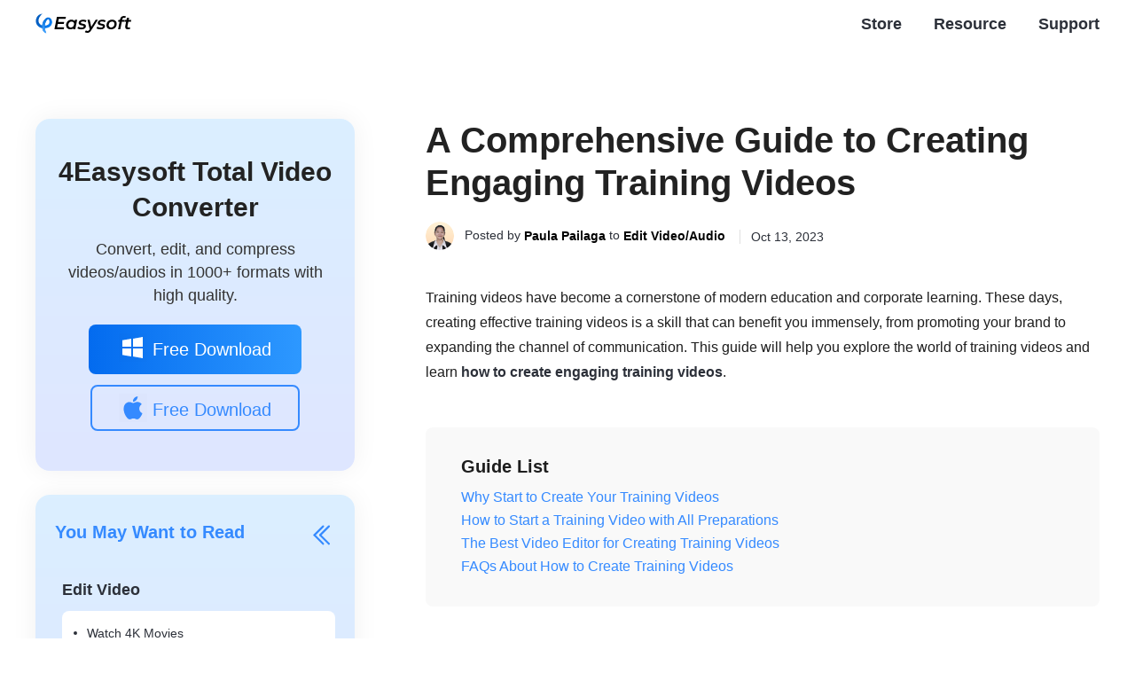

--- FILE ---
content_type: text/html; charset=UTF-8
request_url: https://www.4easysoft.com/how-to-create-training-videos/
body_size: 9489
content:
<!DOCTYPE html><html lang="en"><head> <meta charset="UTF-8"> <meta name="viewport" content="width=device-width, initial-scale=1.0"> <meta http-equiv="X-UA-Compatible" content="IE=edge,chrome=1"> <title>How to Create Training Videos: All Things You Need to Know</title> <link rel="stylesheet" href="/css-new/article.css"> <link rel="shortcut icon" href="/favicon.ico" type="image/x-icon" /><script>(function(w,d,s,l,i){w[l]=w[l]||[];w[l].push({'gtm.start':new Date().getTime(),event:'gtm.js'});var f=d.getElementsByTagName(s)[0],j=d.createElement(s),dl=l!='dataLayer'?'&l='+l:'';j.async=true;j.src='https://www.googletagmanager.com/gtm.js?id='+i+dl;f.parentNode.insertBefore(j,f);})(window,document,'script','dataLayer','GTM-WCDGRJS');</script> <meta name='robots' content='index, follow, max-image-preview:large, max-snippet:-1, max-video-preview:-1' /> <meta name="description" content="Planning on creating a training video to promote your brand but don’t know where to start? This post will show you the detailed steps with useful tips." /> <link rel="canonical" href="https://www.4easysoft.com/how-to-create-training-videos/" /> <meta property="og:locale" content="en_US" /> <meta property="og:type" content="website" /> <meta property="og:title" content="How to Create Training Videos: All Things You Need to Know" /> <meta property="og:description" content="Planning on creating a training video to promote your brand but don’t know where to start? This post will show you the detailed steps with useful tips." /> <meta property="og:url" content="https://www.4easysoft.com/how-to-create-training-videos/" /> <meta property="og:site_name" content="4Easysoft – Easy Video/DVD Converter &amp; iPhone Data Recovery" /> <meta property="article:published_time" content="2023-10-13T09:49:27+00:00" /> <meta property="og:image" content="https://www.4easysoft.com/wp-content/uploads/2023/10/how-to-create-training-videos-s.jpg" /> <meta property="og:image:width" content="280" /> <meta property="og:image:height" content="218" /> <meta property="og:image:type" content="image/jpeg" /> <meta name="author" content="Paula Pailaga" /> <meta name="twitter:card" content="summary_large_image" /> <meta name="twitter:label1" content="Written by" /> <meta name="twitter:data1" content="Paula Pailaga" /> <meta name="twitter:label2" content="Est. reading time" /> <meta name="twitter:data2" content="7 minutes" /> <style id='wp-img-auto-sizes-contain-inline-css' type='text/css'>img:is([sizes=auto i],[sizes^="auto," i]){contain-intrinsic-size:3000px 1500px}/*# sourceURL=wp-img-auto-sizes-contain-inline-css */</style><style id='classic-theme-styles-inline-css' type='text/css'>/*! This file is auto-generated */.wp-block-button__link{color:#fff;background-color:#32373c;border-radius:9999px;box-shadow:none;text-decoration:none;padding:calc(.667em + 2px) calc(1.333em + 2px);font-size:1.125em}.wp-block-file__button{background:#32373c;color:#fff;text-decoration:none}/*# sourceURL=/wp-includes/css/classic-themes.min.css */</style><link rel='stylesheet' id='trp-language-switcher-style-css' href='https://www.4easysoft.com/wp-content/plugins/translatepress-multilingual/assets/css/trp-language-switcher.css?ver=3.0.7' type='text/css' media='all' /><link rel='shortlink' href='https://www.4easysoft.com/?p=12256' /><link rel="alternate" hreflang="en-US" href="https://www.4easysoft.com/how-to-create-training-videos/"/><link rel="alternate" hreflang="de-DE" href="https://www.4easysoft.com/de/how-to-create-training-videos/"/><link rel="alternate" hreflang="fr-FR" href="https://www.4easysoft.com/fr/how-to-create-training-videos/"/><link rel="alternate" hreflang="it-IT" href="https://www.4easysoft.com/it/how-to-create-training-videos/"/><link rel="alternate" hreflang="es-ES" href="https://www.4easysoft.com/es/how-to-create-training-videos/"/><link rel="alternate" hreflang="pt-BR" href="https://www.4easysoft.com/pt/how-to-create-training-videos/"/><link rel="alternate" hreflang="da-DK" href="https://www.4easysoft.com/da/how-to-create-training-videos/"/><link rel="alternate" hreflang="fi" href="https://www.4easysoft.com/fi/how-to-create-training-videos/"/><link rel="alternate" hreflang="nb-NO" href="https://www.4easysoft.com/nb/how-to-create-training-videos/"/><link rel="alternate" hreflang="nl-NL" href="https://www.4easysoft.com/nl/how-to-create-training-videos/"/><link rel="alternate" hreflang="pl-PL" href="https://www.4easysoft.com/pl/how-to-create-training-videos/"/><link rel="alternate" hreflang="sv-SE" href="https://www.4easysoft.com/sv/how-to-create-training-videos/"/><link rel="alternate" hreflang="el" href="https://www.4easysoft.com/el/how-to-create-training-videos/"/><link rel="alternate" hreflang="cs-CZ" href="https://www.4easysoft.com/cs/how-to-create-training-videos/"/><link rel="alternate" hreflang="hr" href="https://www.4easysoft.com/hr/how-to-create-training-videos/"/><link rel="alternate" hreflang="hu-HU" href="https://www.4easysoft.com/hu/how-to-create-training-videos/"/><link rel="alternate" hreflang="ro-RO" href="https://www.4easysoft.com/ro/how-to-create-training-videos/"/><link rel="alternate" hreflang="ja" href="https://www.4easysoft.com/ja/how-to-create-training-videos/"/><link rel="alternate" hreflang="he-IL" href="https://www.4easysoft.com/he/how-to-create-training-videos/"/><link rel="alternate" hreflang="ru-RU" href="https://www.4easysoft.com/ru/how-to-create-training-videos/"/><link rel="alternate" hreflang="tr-TR" href="https://www.4easysoft.com/tr/how-to-create-training-videos/"/><link rel="alternate" hreflang="ar" href="https://www.4easysoft.com/ar/how-to-create-training-videos/"/><link rel="alternate" hreflang="hi-IN" href="https://www.4easysoft.com/hi/how-to-create-training-videos/"/><link rel="alternate" hreflang="vi" href="https://www.4easysoft.com/vi/how-to-create-training-videos/"/><link rel="alternate" hreflang="th" href="https://www.4easysoft.com/th/how-to-create-training-videos/"/><link rel="alternate" hreflang="ms-MY" href="https://www.4easysoft.com/ms/how-to-create-training-videos/"/><link rel="alternate" hreflang="ko-KR" href="https://www.4easysoft.com/ko/how-to-create-training-videos/"/><link rel="alternate" hreflang="zh-CN" href="https://www.4easysoft.com/zh/how-to-create-training-videos/"/><link rel="alternate" hreflang="zh-TW" href="https://www.4easysoft.com/zh_tw/how-to-create-training-videos/"/><link rel="alternate" hreflang="en" href="https://www.4easysoft.com/how-to-create-training-videos/"/><link rel="alternate" hreflang="de" href="https://www.4easysoft.com/de/how-to-create-training-videos/"/><link rel="alternate" hreflang="fr" href="https://www.4easysoft.com/fr/how-to-create-training-videos/"/><link rel="alternate" hreflang="it" href="https://www.4easysoft.com/it/how-to-create-training-videos/"/><link rel="alternate" hreflang="es" href="https://www.4easysoft.com/es/how-to-create-training-videos/"/><link rel="alternate" hreflang="pt" href="https://www.4easysoft.com/pt/how-to-create-training-videos/"/><link rel="alternate" hreflang="da" href="https://www.4easysoft.com/da/how-to-create-training-videos/"/><link rel="alternate" hreflang="nb" href="https://www.4easysoft.com/nb/how-to-create-training-videos/"/><link rel="alternate" hreflang="nl" href="https://www.4easysoft.com/nl/how-to-create-training-videos/"/><link rel="alternate" hreflang="pl" href="https://www.4easysoft.com/pl/how-to-create-training-videos/"/><link rel="alternate" hreflang="sv" href="https://www.4easysoft.com/sv/how-to-create-training-videos/"/><link rel="alternate" hreflang="cs" href="https://www.4easysoft.com/cs/how-to-create-training-videos/"/><link rel="alternate" hreflang="hu" href="https://www.4easysoft.com/hu/how-to-create-training-videos/"/><link rel="alternate" hreflang="ro" href="https://www.4easysoft.com/ro/how-to-create-training-videos/"/><link rel="alternate" hreflang="he" href="https://www.4easysoft.com/he/how-to-create-training-videos/"/><link rel="alternate" hreflang="ru" href="https://www.4easysoft.com/ru/how-to-create-training-videos/"/><link rel="alternate" hreflang="tr" href="https://www.4easysoft.com/tr/how-to-create-training-videos/"/><link rel="alternate" hreflang="hi" href="https://www.4easysoft.com/hi/how-to-create-training-videos/"/><link rel="alternate" hreflang="ms" href="https://www.4easysoft.com/ms/how-to-create-training-videos/"/><link rel="alternate" hreflang="ko" href="https://www.4easysoft.com/ko/how-to-create-training-videos/"/><link rel="alternate" hreflang="zh" href="https://www.4easysoft.com/zh/how-to-create-training-videos/"/><link rel="alternate" hreflang="x-default" href="https://www.4easysoft.com/how-to-create-training-videos/"/><script type="application/ld+json" class="saswp-schema-markup-output">[{"@context":"https:\/\/schema.org","@type":"TechArticle","@id":"https:\/\/www.4easysoft.com\/how-to-create-training-videos\/#TechArticle","url":"https:\/\/www.4easysoft.com\/how-to-create-training-videos\/","inLanguage":"en-US","mainEntityOfPage":"https:\/\/www.4easysoft.com\/how-to-create-training-videos\/","headline":"How to Create Training Videos: All Things You Need to Know","description":"Planning on creating a training video to promote your brand but don\u2019t know where to start? This post will show you the detailed steps with useful tips.","articleBody":" \t\t\t \t \t \t \t \t \t \t \t \t \t \t \t \t \t \t \t \t \t \t \t \t \t \t \t \t \t \t \t \t \t \t \t \t \t \t \t \t \t \t \t \t \t \t \t \t \t \t \t \t \t \t \t \t \t \t \t \t \t \t \t \t \t \t \t \t \t \t \t \t \t \t \t \t \t \t \t","keywords":"","datePublished":"2023-10-13T09:49:27+00:00","dateModified":"2023-10-13T09:49:27+00:00","author":{"@type":"Person","name":"Paula Pailaga","description":"","url":"https:\/\/www.4easysoft.com\/author\/paula-pailaga\/","sameAs":["https:\/\/www.4easysoft.com\/author\/paula-pailaga\/"],"image":{"@type":"ImageObject","url":"https:\/\/www.4easysoft.com\/images\/resource\/paula-pailaga\/paula.png","height":120,"width":120}},"editor":{"@type":"Person","name":"Paula Pailaga","description":"","url":"https:\/\/www.4easysoft.com\/author\/paula-pailaga\/","sameAs":["https:\/\/www.4easysoft.com\/author\/paula-pailaga\/"],"image":{"@type":"ImageObject","url":"https:\/\/www.4easysoft.com\/images\/resource\/paula-pailaga\/paula.png","height":120,"width":120}},"publisher":{"@type":"Organization","name":"4easysoft.com","url":"https:\/\/www.4easysoft.com","logo":{"@type":"ImageObject","url":"https:\/\/www.4easysoft.com\/wp-content\/uploads\/2024\/11\/logo.png","width":"109","height":"24"}},"mainEntity":{"@type":"ItemList","itemListElement":["A Comprehensive Guide to Creating Engaging Training Videos"],"itemListOrder":"http:\/\/schema.org\/ItemListOrderAscending ","name":"How to Create Training Videos: All Things You Need to Know"},"image":[{"@type":"ImageObject","@id":"https:\/\/www.4easysoft.com\/how-to-create-training-videos\/#primaryimage","url":"https:\/\/www.4easysoft.com\/wp-content\/uploads\/2023\/10\/how-to-create-training-videos-s-1200x934.jpg","width":"1200","height":"934"},{"@type":"ImageObject","url":"https:\/\/www.4easysoft.com\/wp-content\/uploads\/2023\/10\/how-to-create-training-videos-s-1200x900.jpg","width":"1200","height":"900"},{"@type":"ImageObject","url":"https:\/\/www.4easysoft.com\/wp-content\/uploads\/2023\/10\/how-to-create-training-videos-s-1200x675.jpg","width":"1200","height":"675"}]},{"@context":"https:\/\/schema.org","@type":"FAQPage","@id":"https:\/\/www.4easysoft.com\/how-to-create-training-videos\/#FAQPage","headline":"How to Create Training Videos: All Things You Need to Know","keywords":"","datePublished":"2023-10-11T00:00:00Z","dateModified":"2023-10-11T00:00:00Z","dateCreated":"2023-10-11T00:00:00Z","author":{"@type":"Person","name":"Paula Pailaga"},"mainEntity":[{"@type":"Question","name":"What equipment do I need to create training videos?","acceptedAnswer":{"@type":"Answer","text":"You'll need a camera, microphone, lighting, and video editing software. Consider investing in quality equipment for better results, but remember, it\u2019s not a necessity."}},{"@type":"Question","name":"How can I keep creating training videos with content?","acceptedAnswer":{"@type":"Answer","text":"Employ storytelling, visuals, and interactive elements to maintain viewer interest and enhance the learning experience. And don\u2019t forget to pay attention to your audience's reaction."}},{"@type":"Question","name":"Can I create training videos with no experience?","acceptedAnswer":{"@type":"Answer","text":"Yes, absolutely! Passion, research, and dedication can help you learn the ropes and create compelling content. With the right tools, it won\u2019t be difficult."}},{"@type":"Question","name":"What's the best way to measure the effectiveness of creating training videos?","acceptedAnswer":{"@type":"Answer","text":"Monitor metrics like viewer engagement, completion rates, and quiz scores, and collect feedback to gauge the video's impact."}},{"@type":"Question","name":"How do I ensure that my training videos are accessible to all viewers?","acceptedAnswer":{"@type":"Answer","text":"Incorporate closed captions, use legible fonts and high-contrast visuals, and adhere to accessibility standards such as WCAG."}}],"image":[{"@type":"ImageObject","@id":"https:\/\/www.4easysoft.com\/how-to-create-training-videos\/#primaryimage","url":"https:\/\/www.4easysoft.com\/wp-content\/uploads\/2023\/10\/how-to-create-training-videos-s-1200x934.jpg","width":"1200","height":"934"},{"@type":"ImageObject","url":"https:\/\/www.4easysoft.com\/wp-content\/uploads\/2023\/10\/how-to-create-training-videos-s-1200x900.jpg","width":"1200","height":"900"},{"@type":"ImageObject","url":"https:\/\/www.4easysoft.com\/wp-content\/uploads\/2023\/10\/how-to-create-training-videos-s-1200x675.jpg","width":"1200","height":"675"}]}]</script><style id='global-styles-inline-css' type='text/css'>:root{--wp--preset--aspect-ratio--square: 1;--wp--preset--aspect-ratio--4-3: 4/3;--wp--preset--aspect-ratio--3-4: 3/4;--wp--preset--aspect-ratio--3-2: 3/2;--wp--preset--aspect-ratio--2-3: 2/3;--wp--preset--aspect-ratio--16-9: 16/9;--wp--preset--aspect-ratio--9-16: 9/16;--wp--preset--color--black: #000000;--wp--preset--color--cyan-bluish-gray: #abb8c3;--wp--preset--color--white: #ffffff;--wp--preset--color--pale-pink: #f78da7;--wp--preset--color--vivid-red: #cf2e2e;--wp--preset--color--luminous-vivid-orange: #ff6900;--wp--preset--color--luminous-vivid-amber: #fcb900;--wp--preset--color--light-green-cyan: #7bdcb5;--wp--preset--color--vivid-green-cyan: #00d084;--wp--preset--color--pale-cyan-blue: #8ed1fc;--wp--preset--color--vivid-cyan-blue: #0693e3;--wp--preset--color--vivid-purple: #9b51e0;--wp--preset--gradient--vivid-cyan-blue-to-vivid-purple: linear-gradient(135deg,rgb(6,147,227) 0%,rgb(155,81,224) 100%);--wp--preset--gradient--light-green-cyan-to-vivid-green-cyan: linear-gradient(135deg,rgb(122,220,180) 0%,rgb(0,208,130) 100%);--wp--preset--gradient--luminous-vivid-amber-to-luminous-vivid-orange: linear-gradient(135deg,rgb(252,185,0) 0%,rgb(255,105,0) 100%);--wp--preset--gradient--luminous-vivid-orange-to-vivid-red: linear-gradient(135deg,rgb(255,105,0) 0%,rgb(207,46,46) 100%);--wp--preset--gradient--very-light-gray-to-cyan-bluish-gray: linear-gradient(135deg,rgb(238,238,238) 0%,rgb(169,184,195) 100%);--wp--preset--gradient--cool-to-warm-spectrum: linear-gradient(135deg,rgb(74,234,220) 0%,rgb(151,120,209) 20%,rgb(207,42,186) 40%,rgb(238,44,130) 60%,rgb(251,105,98) 80%,rgb(254,248,76) 100%);--wp--preset--gradient--blush-light-purple: linear-gradient(135deg,rgb(255,206,236) 0%,rgb(152,150,240) 100%);--wp--preset--gradient--blush-bordeaux: linear-gradient(135deg,rgb(254,205,165) 0%,rgb(254,45,45) 50%,rgb(107,0,62) 100%);--wp--preset--gradient--luminous-dusk: linear-gradient(135deg,rgb(255,203,112) 0%,rgb(199,81,192) 50%,rgb(65,88,208) 100%);--wp--preset--gradient--pale-ocean: linear-gradient(135deg,rgb(255,245,203) 0%,rgb(182,227,212) 50%,rgb(51,167,181) 100%);--wp--preset--gradient--electric-grass: linear-gradient(135deg,rgb(202,248,128) 0%,rgb(113,206,126) 100%);--wp--preset--gradient--midnight: linear-gradient(135deg,rgb(2,3,129) 0%,rgb(40,116,252) 100%);--wp--preset--font-size--small: 13px;--wp--preset--font-size--medium: 20px;--wp--preset--font-size--large: 36px;--wp--preset--font-size--x-large: 42px;--wp--preset--spacing--20: 0.44rem;--wp--preset--spacing--30: 0.67rem;--wp--preset--spacing--40: 1rem;--wp--preset--spacing--50: 1.5rem;--wp--preset--spacing--60: 2.25rem;--wp--preset--spacing--70: 3.38rem;--wp--preset--spacing--80: 5.06rem;--wp--preset--shadow--natural: 6px 6px 9px rgba(0, 0, 0, 0.2);--wp--preset--shadow--deep: 12px 12px 50px rgba(0, 0, 0, 0.4);--wp--preset--shadow--sharp: 6px 6px 0px rgba(0, 0, 0, 0.2);--wp--preset--shadow--outlined: 6px 6px 0px -3px rgb(255, 255, 255), 6px 6px rgb(0, 0, 0);--wp--preset--shadow--crisp: 6px 6px 0px rgb(0, 0, 0);}:where(.is-layout-flex){gap: 0.5em;}:where(.is-layout-grid){gap: 0.5em;}body .is-layout-flex{display: flex;}.is-layout-flex{flex-wrap: wrap;align-items: center;}.is-layout-flex > :is(*, div){margin: 0;}body .is-layout-grid{display: grid;}.is-layout-grid > :is(*, div){margin: 0;}:where(.wp-block-columns.is-layout-flex){gap: 2em;}:where(.wp-block-columns.is-layout-grid){gap: 2em;}:where(.wp-block-post-template.is-layout-flex){gap: 1.25em;}:where(.wp-block-post-template.is-layout-grid){gap: 1.25em;}.has-black-color{color: var(--wp--preset--color--black) !important;}.has-cyan-bluish-gray-color{color: var(--wp--preset--color--cyan-bluish-gray) !important;}.has-white-color{color: var(--wp--preset--color--white) !important;}.has-pale-pink-color{color: var(--wp--preset--color--pale-pink) !important;}.has-vivid-red-color{color: var(--wp--preset--color--vivid-red) !important;}.has-luminous-vivid-orange-color{color: var(--wp--preset--color--luminous-vivid-orange) !important;}.has-luminous-vivid-amber-color{color: var(--wp--preset--color--luminous-vivid-amber) !important;}.has-light-green-cyan-color{color: var(--wp--preset--color--light-green-cyan) !important;}.has-vivid-green-cyan-color{color: var(--wp--preset--color--vivid-green-cyan) !important;}.has-pale-cyan-blue-color{color: var(--wp--preset--color--pale-cyan-blue) !important;}.has-vivid-cyan-blue-color{color: var(--wp--preset--color--vivid-cyan-blue) !important;}.has-vivid-purple-color{color: var(--wp--preset--color--vivid-purple) !important;}.has-black-background-color{background-color: var(--wp--preset--color--black) !important;}.has-cyan-bluish-gray-background-color{background-color: var(--wp--preset--color--cyan-bluish-gray) !important;}.has-white-background-color{background-color: var(--wp--preset--color--white) !important;}.has-pale-pink-background-color{background-color: var(--wp--preset--color--pale-pink) !important;}.has-vivid-red-background-color{background-color: var(--wp--preset--color--vivid-red) !important;}.has-luminous-vivid-orange-background-color{background-color: var(--wp--preset--color--luminous-vivid-orange) !important;}.has-luminous-vivid-amber-background-color{background-color: var(--wp--preset--color--luminous-vivid-amber) !important;}.has-light-green-cyan-background-color{background-color: var(--wp--preset--color--light-green-cyan) !important;}.has-vivid-green-cyan-background-color{background-color: var(--wp--preset--color--vivid-green-cyan) !important;}.has-pale-cyan-blue-background-color{background-color: var(--wp--preset--color--pale-cyan-blue) !important;}.has-vivid-cyan-blue-background-color{background-color: var(--wp--preset--color--vivid-cyan-blue) !important;}.has-vivid-purple-background-color{background-color: var(--wp--preset--color--vivid-purple) !important;}.has-black-border-color{border-color: var(--wp--preset--color--black) !important;}.has-cyan-bluish-gray-border-color{border-color: var(--wp--preset--color--cyan-bluish-gray) !important;}.has-white-border-color{border-color: var(--wp--preset--color--white) !important;}.has-pale-pink-border-color{border-color: var(--wp--preset--color--pale-pink) !important;}.has-vivid-red-border-color{border-color: var(--wp--preset--color--vivid-red) !important;}.has-luminous-vivid-orange-border-color{border-color: var(--wp--preset--color--luminous-vivid-orange) !important;}.has-luminous-vivid-amber-border-color{border-color: var(--wp--preset--color--luminous-vivid-amber) !important;}.has-light-green-cyan-border-color{border-color: var(--wp--preset--color--light-green-cyan) !important;}.has-vivid-green-cyan-border-color{border-color: var(--wp--preset--color--vivid-green-cyan) !important;}.has-pale-cyan-blue-border-color{border-color: var(--wp--preset--color--pale-cyan-blue) !important;}.has-vivid-cyan-blue-border-color{border-color: var(--wp--preset--color--vivid-cyan-blue) !important;}.has-vivid-purple-border-color{border-color: var(--wp--preset--color--vivid-purple) !important;}.has-vivid-cyan-blue-to-vivid-purple-gradient-background{background: var(--wp--preset--gradient--vivid-cyan-blue-to-vivid-purple) !important;}.has-light-green-cyan-to-vivid-green-cyan-gradient-background{background: var(--wp--preset--gradient--light-green-cyan-to-vivid-green-cyan) !important;}.has-luminous-vivid-amber-to-luminous-vivid-orange-gradient-background{background: var(--wp--preset--gradient--luminous-vivid-amber-to-luminous-vivid-orange) !important;}.has-luminous-vivid-orange-to-vivid-red-gradient-background{background: var(--wp--preset--gradient--luminous-vivid-orange-to-vivid-red) !important;}.has-very-light-gray-to-cyan-bluish-gray-gradient-background{background: var(--wp--preset--gradient--very-light-gray-to-cyan-bluish-gray) !important;}.has-cool-to-warm-spectrum-gradient-background{background: var(--wp--preset--gradient--cool-to-warm-spectrum) !important;}.has-blush-light-purple-gradient-background{background: var(--wp--preset--gradient--blush-light-purple) !important;}.has-blush-bordeaux-gradient-background{background: var(--wp--preset--gradient--blush-bordeaux) !important;}.has-luminous-dusk-gradient-background{background: var(--wp--preset--gradient--luminous-dusk) !important;}.has-pale-ocean-gradient-background{background: var(--wp--preset--gradient--pale-ocean) !important;}.has-electric-grass-gradient-background{background: var(--wp--preset--gradient--electric-grass) !important;}.has-midnight-gradient-background{background: var(--wp--preset--gradient--midnight) !important;}.has-small-font-size{font-size: var(--wp--preset--font-size--small) !important;}.has-medium-font-size{font-size: var(--wp--preset--font-size--medium) !important;}.has-large-font-size{font-size: var(--wp--preset--font-size--large) !important;}.has-x-large-font-size{font-size: var(--wp--preset--font-size--x-large) !important;}/*# sourceURL=global-styles-inline-css */</style></head><body> <noscript><iframe src="https://www.googletagmanager.com/ns.html?id=GTM-WCDGRJS"height="0" width="0" style="display:none;visibility:hidden"></iframe></noscript><div class="header"> <div class="center flex_box"> <a class="logo" href="/"><img src="/images/index/logo.svg" alt="Logo" /></a> <div> <ul class="header_nav"> <li><a href="/purchase/"><i></i>Store</a></li> <li><a href="/resource/">Resource</a></li> <li><a href="/support/">Support</a></li> </ul> </div> <span class="toggle"></span> </div></div><div class="header_bg"></div> <div class="main center flex_box"> <div class="left"> <div class="product bg second"> <a class="name" href="/video-converter/">4Easysoft Total Video Converter </a> <p>Convert, edit, and compress videos/audios in 1000+ formats with high quality.</p> <div class="btn"> <a href="https://www.4easysoft.com/download/total-video-converter.exe" rel="nofollow" class="win"><i></i>Free Download</a> <a href="https://www.4easysoft.com/download/mac/mac-video-converter.dmg" rel="nofollow" class="mac"><i></i>Free Download</a> </div> </div> <img decoding="async" width="200" height="74" src="/images/article/closed.svg" loading="lazy" alt="Closed" id="close" style="display:none"> <div class="related_v1" id="relatedOpen"> <p class="title">You May Want to Read <i id="cion"></i></p> <ul> <li class="active"> <p>Edit Video</p> <ol> <li><a href="/watch-4k-movies/">Watch 4K Movies</a></li> <li><a href="/lightweight-video-editor/">Lightweight Video Editor</a></li> <li><a href="/how-to-change-speed-of-video-on-snapchat/">Change Speed Of Video On Snapchat</a></li> <li><a href="/how-to-remove-bitmoji-on-snapchat/">Remove Bitmoji On Snapchat</a></li> <li><a href="/remove-filmora-watermark/">Remove Filmora Watermark</a></li> <li><a href="/free-4k-video-editor/">Free 4K Video Editor</a></li> </ol> </li> <li class=""> <p>Edit Audio</p> <ol> <li><a href="/tiktok-out-of-sync/">TikTok Out Of Sync</a></li> <li><a href="/netflix-audio-out-of-sync/">Netflix Audio Out Of Sync</a></li> <li><a href="/audio-enhancer/">Audio Enhancer</a></li> <li><a href="/add-ringtone-to-iphone/">Add Ringtone To iPhone</a></li> </ol> </li> </ul> </div> </div> <div class="main_box"> <h1>A Comprehensive Guide to Creating Engaging Training Videos</h1> <div class="author"> <img decoding="async" src="/images/resource/paula-pailaga/paula.png" alt="Paula Pailaga"> <p> Posted by <a href="https://www.4easysoft.com/author/paula-pailaga/">Paula Pailaga</a> to <a class="category" href=https://www.4easysoft.com/edit-video-audio/>Edit Video/Audio</a> <span class="time"><i></i>Oct 13, 2023</span> </p> </div> <p>Training videos have become a cornerstone of modern education and corporate learning. These days, creating effective training videos is a skill that can benefit you immensely, from promoting your brand to expanding the channel of communication. This guide will help you explore the world of training videos and learn <strong>how to create engaging training videos</strong>.</p> <div class="guide_list"> <p class="title">Guide List</p> <a href="#part1">Why Start to Create Your Training Videos</a> <a href="#part2">How to Start a Training Video with All Preparations</a> <a href="#part3">The Best Video Editor for Creating Training Videos</a> <a href="#part4">FAQs About How to Create Training Videos</a> </div> <h2 id="part1">Why Start to Create Your Training Videos</h2> <p>A training video leverages the visual and auditory senses to create an engaging learning experience. Before starting to learn how to create training videos, you might want to know the benefits of it.</p> <p>1. In today’s fast-paced life, many people do not like reading. They prefer to consume knowledge intuitively from visual platforms such as TikTok or YouTube with pleasure.</p> <p>2. Training videos, as long-standing knowledge containers, allow people to watch them repeatedly to better understand some complicated or difficult steps.</p> <p>3. By posting training videos on the Internet with high-speed dissemination capabilities, you can get reviewers or followers more easily to gain visibility faster and increase traffic.</p> <p>4. Training videos know no boundaries. They enable you to reach a global audience without the constraints of physical location. For businesses, this means the potential to expand internationally; for educators, it means reaching students worldwide.</p> <p>Whether you're an educator, a corporate trainer, or an individual with valuable knowledge to share, training videos empower you to engage, educate, and inspire. As you progress through this guide, you'll discover how to create training videos with potential, from planning and creation to distribution and assessment.</p> <h2 id="part2">How to Start a Training Video with All Preparations</h2> <p>Before diving into the world of training video creation, it's essential to make some previous preparations. Preparation is the key to producing effective, impactful content. Here are some critical steps to consider before creating training videos:</p> <p><span>Choose Topics:</span> Understand your target audience inside out. Their needs, preferences, and learning styles should guide your content creation. Choosing the topics before creating training videos ensures maximum engagement of your audience.</p> <p><span>Select Genre:</span> Training videos can have many genres. Animated training videos are more vivid and fun, while recorded training videos are more intuitive and direct for the audience.</p> <p><span>Scriptwriting:</span> A well-crafted script is the backbone of a training video. Write a compelling narrative that conveys your message effectively. Keep it concise, engaging, and aligned with your objectives. It’s an essential step before creating a training video.</p> <p><span>Create Video:</span> Choose an appropriate place to record your training videos. You can practice and shoot multiple times. Then, use a proper video production tool to create your training video.</p> <p><span>Upload Video:</span> Don’t forget to choose the right platform to upload your training video, as it has a lot to do with the number of viewers and traffic you can get. YouTube, Vimeo, and Wistia are the most commonly used platforms.</p> <p>By diligently preparing and planning your training video, you picture a relatively attractive blueprint. And now, all you need is to learn how to create training videos, making your blueprint become a reality.</p> <h2 id="part3">The Best Video Editor for Creating Training Videos</h2> <p>Once you've captured your training video's raw footage, it's time to refine it into a polished, impactful learning resource. The most recommended choice for video editing, <a href='/total-video-converter/'>4Easysoft Total Video Converter</a>, offers an array of features to elevate your training video to the next level. Here's a step-by-step guide to creating your training videos with precision:</p> <div class="product1 flex_box"> <img decoding="async" src="/images/resource/total-video-converter-box.png" alt="Total Video Converter Box"> <div> <a href="/total-video-converter/" class="name">4Easysoft Total Video Converter</a> <p class="info">Ensure your training video retains the highest quality up to 4K.</p> <p class="info">Freely cut the unwanted parts of your created training videos.</p> <p class="info">Enhance visual effects or remove annoying noise with certain tools.</p> <p class="info">Export your video in various formats from MP4 to MOV and others.</p> <div class="btn flex_box"> <div> <a href="https://www.4easysoft.com/download/total-video-converter.exe" rel="nofollow" class="win"><i></i>Free Download</a> <p><i></i>100% Secure</p> </div> <div> <a href="https://www.4easysoft.com/download/mac/mac-video-converter.dmg" rel="nofollow" class="mac"><i></i>Free Download</a> <p><i></i>100% Secure</p> </div> </div> </div> </div> <p class="step1"><span>Step 1</span>Launch the 4Easysoft Total Video Converter and click &#34;Add Files&#34; to import your training video files. </p> <p class="step1"><span>Step 2</span>Click the &#34;Edit&#34; button to edit your training video. Click the &#34;Effect & Filter&#34; button to alter the video’s style as you want, while by clicking the &#34;Subtitle&#34; button, you can <a href='/how-to-add-subtitle-to-video/'>add some text for explanation</a>. Moreover, you can add watermark to protect your copyright. </p> <img decoding="async" src="/wp-content/uploads/2023/10/edit.jpg" loading="lazy" alt="Edit 4Easysoft " width="933" height="600" /> <p class="step1"><span>Step 3</span>Click the &#34;Cut&#34; button to arrange your training video. By clicking the &#34;Split&#34; button. You can simply split a part of your video. And you can click the &#34;Add Segments&#34; button and add a short video for explanation as another segment. You can arrange the construction of your training videos freely to make them easier to understand.</p> <img decoding="async" src="/wp-content/uploads/2023/10/cut.jpg" loading="lazy" alt="Cut 4Easysoft " width="1012" height="600" /> <p class="step1"><span>Step 4</span>Use the built-in audio editing tools in &#34;Toolbox&#34; to enhance your training videos. By tools like &#34;Noise Remover&#34;, &#34;Video Cropper&#34; and the like, you are capable of enhancing the overall audio-visual effect to ensure high quality and make your video more enjoyable to watch.</p> <img decoding="async" src="/wp-content/uploads/2023/10/toolbox.jpg" loading="lazy" alt="Toolbox 4Easysoft " width="947" height="600" /> <p class="step1"><span>Step 5</span>When you're satisfied with your training video, choose the MP4/MOV output format for your training videos, which is compatible with most video hosting platforms. Click &#34;Convert All&#34; to export your video. Save your polished video files in a secure location.</p> <p>When it comes to editing your training video with precision and achieving the best results, 4Easysoft Total Video Converter stands as the ideal choice. With its robust features like arranging, <a href='/add-music-to-a-video/'>adding music</a>, and so on, you can gradually enhance the quality of your work and create captivating training videos with your raw footage.</p> <h2 id="part4">FAQs About How to Create Training Videos</h2> <ul class="faq"> <li> <p class="problem">1. What equipment do I need to create training videos?</p> <p class="answer">You'll need a camera, microphone, lighting, and video editing software. Consider investing in quality equipment for better results, but remember, it’s not a necessity.</p> </li> <li> <p class="problem">2. How can I keep creating training videos with content?</p> <p class="answer">Employ storytelling, visuals, and interactive elements to maintain viewer interest and enhance the learning experience. And don’t forget to pay attention to your audience's reaction.</p> </li> <li> <p class="problem">3. Can I create training videos with no experience?</p> <p class="answer">Yes, absolutely! Passion, research, and dedication can help you learn the ropes and create compelling content. With the right tools, it won’t be difficult.</p> </li> <li> <p class="problem">4. What's the best way to measure the effectiveness of creating training videos?</p> <p class="answer">Monitor metrics like viewer engagement, completion rates, and quiz scores, and collect feedback to gauge the video's impact.</p> </li> <li> <p class="problem">5. How do I ensure that my training videos are accessible to all viewers?</p> <p class="answer">Incorporate closed captions, use legible fonts and high-contrast visuals, and adhere to accessibility standards such as WCAG.</p> </li> </ul> <div class="conclusion"> <h2>Conclusion</h2> <p>In the realm of online learning, the power of training videos is undeniable. You've embarked on a journey to craft engaging and effective training videos. Remember, preparation is key, and selecting the right tools, like <a href='/total-video-converter/'>4Easysoft Total Video Converter</a>, can make a significant difference. Keep your content engaging, and continuously seek feedback for improvement. So, go ahead, <strong>create training videos</strong> and share your knowledge with the world.</p> </div> <div class="btn flex_box"> <div> <a href="https://www.4easysoft.com/download/total-video-converter.exe" rel="nofollow" class="win"><i></i>Free Download</a> <p><i></i>100% Secure</p> </div> <div> <a href="https://www.4easysoft.com/download/mac/mac-video-converter.dmg" rel="nofollow" class="mac"><i></i>Free Download</a> <p><i></i>100% Secure</p> </div> </div> <h3>Related Articles: </h3> <ul class="related"> <li><a href="/double-speed-video/">4 Various Ways How to Double the Speed of a Video on Desktop & Mobile<i></i></a></li> <li><a href="/video-editor-for-low-end-pc/">8 Video Editor for Low-End PC You Can’t Afford to Miss!<i></i></a></li> <li><a href="/crossfade-audio-in-premiere-pro/">How to Crossfade Audio in Premiere Pro with Multiple Transitions<i></i></a></li> <li><a href="/how-to-make-vlog-video/">How to Make Good Vlog Video: Useful Tips and Tricks for You!<i></i></a></li> </ul> </div> </div> <div class="nav"> <div class="center"><a href="/">Home</a> <i></i> <a href=https://www.4easysoft.com/edit-video-audio/>Edit Video/Audio</a> <i></i> <span>How To Create Training Videos</span></div> </div> <div class="footer"> <div class="center"> <div class="footer_box flex_box"> <dl> <dt><a href="/"><img src="/images/index/logo-w.svg" alt="Logo" /></a></dt> <dd>For Easy Life in Technology: Your One-Stop Hub for Expert Articles and Tools with Useful Tech Solutions and Insights.</dd> </dl> <dl> <dt>Company</dt> <dd><a href="/about/">About Us</a></dd> <dd><a href="/contact-us/">Contact Us</a></dd> <dd><a href="/privacy-policy/">Privacy Policy</a></dd> <dd><a href="/terms-and-conditions/">Terms and Conditions</a></dd> <dd><a href="/author/">Editor-in-Chief</a></dd> <dd><a href="/license-agreements/">License Agreements</a></dd> </dl> <dl> <dt>Support</dt> <dd><a href="/support/">Support</a></dd> <dd><a href="/purchase/">Purchase</a></dd> <dd><a href="/download/">Download</a></dd> </dl> <dl> <dt>Select Your Language</dt> <dd class="language_section"> <div class="language active"> <p class="other_languages"><i></i><span>English</span></p> <div class="language_box" data-no-translation> <i class="close"></i> <div class="clearfix"> <p>Select Language</p> <a href="https://www.4easysoft.com/">English</a> <a href="https://www.4easysoft.com/de/">German</a> <a href="https://www.4easysoft.com/fr/">French</a> <a href="https://www.4easysoft.com/it/">Italiano</a> <a href="https://www.4easysoft.com/es/">Español</a> <a href="https://www.4easysoft.com/pt/">Português</a> <a href="https://www.4easysoft.com/da/">Dansk</a> <a href="https://www.4easysoft.com/fi/">Suomi</a> <a href="https://www.4easysoft.com/nb/">Norsk</a> <a href="https://www.4easysoft.com/nl/">Nederlands</a> <a href="https://www.4easysoft.com/pl/">Polski</a> <a href="https://www.4easysoft.com/sv/">Svenska</a> <a href="https://www.4easysoft.com/el/">Ελληνικά</a> <a href="https://www.4easysoft.com/cs/">Čeština</a> <a href="https://www.4easysoft.com/hr/">Hrvatski </a> <a href="https://www.4easysoft.com/hu/">Magyarország</a> <a href="https://www.4easysoft.com/ro/">Română</a> <a href="https://www.4easysoft.com/ja/">日本語</a> <a href="https://www.4easysoft.com/he/">Иврит </a> <a href="https://www.4easysoft.com/ru/">Pусский </a> <a href="https://www.4easysoft.com/tr/">Türkçe</a> <a href="https://www.4easysoft.com/ar/">عربى</a> <a href="https://www.4easysoft.com/hi/">हिंदी</a> <a href="https://www.4easysoft.com/vi/">Tiếng Việt </a> <a href="https://www.4easysoft.com/th/">ไทย </a> <a href="https://www.4easysoft.com/ms/">Bahasa Melayu</a> <a href="https://www.4easysoft.com/ko/">한국어</a> <a href="https://www.4easysoft.com/zh/">中文（简体）</a> <a href="https://www.4easysoft.com/zh_tw/">中文 (繁體)</a> </div> </div> </div> </dd> </dl> </div> <div class="copyright flex_box"> <span>Copyright ©2026 4Easysoft Studio.</span>&nbsp;<span>All Rights Reserved</span> </div> </div></div><template id="tp-language" data-tp-language="en_US"></template><script type="speculationrules">{"prefetch":[{"source":"document","where":{"and":[{"href_matches":"/*"},{"not":{"href_matches":["/wp-*.php","/wp-admin/*","/wp-content/uploads/*","/wp-content/*","/wp-content/plugins/*","/wp-content/themes/4easysoft/*","/*\\?(.+)"]}},{"not":{"selector_matches":"a[rel~=\"nofollow\"]"}},{"not":{"selector_matches":".no-prefetch, .no-prefetch a"}}]},"eagerness":"conservative"}]}</script> <script src="/js-new/article.js"></script></body></html>

--- FILE ---
content_type: text/css
request_url: https://www.4easysoft.com/css-new/article.css
body_size: 8247
content:
*,a{color:#2c3039}cite,i{font-style:normal}*{font-family:Arial,Helvetica,sans-serif}body,button,dd,dl,dt,h1,h2,h3,h4,h5,h6,html,input,li,ol,p,ul{margin:0;padding:0}b,em,h1,h2,h3,h4,h5,h6{font-weight:400}h1,h2{font-weight:900}body{font-size:16px;line-height:22px}ol,ul{list-style-type:none}a{text-decoration:none}a:hover{text-decoration:underline;cursor:pointer}cite{float:right}img{max-width:100%;border:0;-ms-interpolation-mode:bicubic;display:block}svg:not(:root){overflow:hidden}figure,form{margin:0}fieldset{border:1px solid silver;margin:0 2px;padding:.35em .625em .75em}legend{border:0;padding:0;white-space:normal}button,input,select,textarea{font-size:100%;margin:0;vertical-align:baseline}button,input{line-height:normal}button,html input[type=button],input[type=reset],input[type=submit]{-webkit-appearance:button;cursor:pointer}button[disabled],input[disabled]{cursor:default}input[type=checkbox],input[type=radio]{box-sizing:border-box;padding:0}input[type=search]{-webkit-appearance:textfield;-moz-box-sizing:content-box;-webkit-box-sizing:content-box;box-sizing:content-box}input[type=search]::-webkit-search-cancel-button,input[type=search]::-webkit-search-decoration{-webkit-appearance:none}button::-moz-focus-inner,input::-moz-focus-inner{border:0;padding:0}textarea{overflow:auto;vertical-align:top}table{border-collapse:collapse;border-spacing:0}.flex_box{display:-webkit-box;display:-webkit-flex;display:flex;-webkit-box-pack:justify;-webkit-justify-content:space-between;justify-content:space-between;flex-wrap:wrap}i{display:inline-block}.clearfix:after{content:".";display:block;height:0;clear:both;visibility:hidden;overflow:hidden}.footer .language_section .other_languages i,.footer .language_section .other_languages::after,.footer_box dl dt::after,.header div ul:nth-child(1) li div dl dd a::after,.header div ul:nth-child(1) li::after{content:"";clear:both}.center{max-width:1200px;width:100%;margin:auto;box-sizing:border-box}h1{font-size:48px;line-height:54px}h2{font-size:30px;line-height:36px;color:#222;text-align:center}.header{padding-top:15px;padding-bottom:15px}.header>div *{margin:0;padding:0;font-family:Segoe UI,Arial,Segoe,Tahoma,sans-serif}.header>div{align-items:center;overflow:visible;justify-content:space-between}.header li{display:inline-block}.header #searchcontainer{overflow:visible;position:relative;vertical-align:-4px}.header #search-container input#q{width:0;height:26px;outline:0;font-size:18px;border-radius:60px;padding-left:0;border:1px solid transparent;-webkit-transition:width .2s linear;transition:width .2s linear;margin-right:-10px;color:#333}.header #search-container input#q.active{padding-left:15px;width:222px;border:1px solid #d3d8dc}.header #search-container input#search_btn{margin-top:5px;background:url(/style/images/search-new.png) no-repeat;width:20px;height:20px;border:none;outline:0;margin-left:-20px;-webkit-transition:all .2s linear;transition:all .2s linear;cursor:pointer}.header div ul{text-align:right}.header div ul:nth-child(1){position:relative}.header div ul:nth-child(1) li{display:inline-block;font-size:18px;color:#333;font-weight:550;margin-right:32px}.header div ul:nth-child(1) li>span>i{width:17px;height:16px;background:url(/images/style/index/arrow-down.svg);display:inline-block;margin-left:5px;vertical-align:-1px}.header div ul:nth-child(1) li:last-child{margin-right:0}.header div ul:nth-child(1) li::after{width:100%;height:26px;background:0 0;position:absolute;top:19px;left:0;display:none}.header div ul:nth-child(1) li.active>span>i,.header div ul:nth-child(1).header_nav li:hover>span>i{background:url(/images/style/index/arrow-up.svg)}.header div ul:nth-child(1) li.active div,.header div ul:nth-child(1) li.active:after,.header div ul:nth-child(1).header_nav li:hover div,.header div ul:nth-child(1).header_nav li:hover:after{display:block}.header div ul:nth-child(1) li.active>span{color:#2893FD;text-decoration:none;cursor:pointer}.header div ul:nth-child(1) li a:hover{color:#2893FD}.header div ul:nth-child(1).header_nav li:hover>span{color:#2893FD;text-decoration:none;cursor:pointer}.header div ul:nth-child(1) li div{position:absolute;top:38px;right:0;background:#fff;z-index:10;padding:51px 87px 40px;border-radius:0 0 8px 8px;box-shadow:0 10px 15px rgba(0,0,0,.1);width:914px;box-sizing:border-box;display:none;overflow:hidden}.header div ul:nth-child(1) li div.oneself_list{width:auto}.header div ul:nth-child(1) li div dl{width:294px;text-align:left;display:block;float:left}.header div ul:nth-child(1) li:nth-child(5) div dl{float:none;width:100%;margin:0}.header div ul:nth-child(1) li:nth-child(5) div dl dd{display:inline-block;width:48%}.header div ul:nth-child(1) li div dl:nth-child(1){margin-right:104px}.header div ul:nth-child(1) li div.oneself_list dl:nth-child(1){margin-right:0}.header div ul:nth-child(1) li div dl dt{font-size:20px;color:#222;border-bottom:1px solid #d1d1d1;width:100%;padding-bottom:13px;margin-top:0;font-weight:550}.header div ul:nth-child(1) li div dl dd{display:block;line-height:14px;margin-top:22px;margin-right:0}.header div ul:nth-child(1) li div dl dd>img{vertical-align:-2px;margin-right:8px}.header div ul:nth-child(1) li div dl dd a{font-size:16px;color:#333;font-weight:400;position:relative;-webkit-transition:all .2s linear;transition:all .2s linear;overflow:hidden}.header div ul:nth-child(1) li div dl dd img{margin-left:12px}.header div ul:nth-child(1) li div dl dt img{margin:0 8px 0 0;vertical-align:-5px;display:inline-block}.header .toggle,.header_bg{display:none}.header div ul:nth-child(1) li div dl dd a::after{width:0;position:absolute;bottom:-1px;left:50%;-webkit-transform:translateX(-50%);transform:translateX(-50%);height:1px;background:#2893FD;-webkit-transition:all .2s linear;transition:all .2s linear;max-width:100%}.header div ul:nth-child(1) li div dl dd a:hover::after{width:100%}.header div ul:nth-child(1) li div dl dd a:hover{color:#2893FD;text-decoration:none}.header div ul:nth-child(1) li:nth-last-child(1) div,.header div ul:nth-child(1) li:nth-last-child(2) div{width:1200px;padding:51px 55px 40px}.header div ul:nth-child(1) li:nth-last-child(1) div dl:nth-child(2),.header div ul:nth-child(1) li:nth-last-child(2) div dl:nth-child(2){margin-right:104px}.header_bg{width:100%;height:100%;background:rgba(0,0,0,.6);position:fixed;top:0;left:0;z-index:1}.footer{background:#1C1300;padding-top:64px;position:relative}.footer_box{padding-bottom:68px;border-bottom:1px solid #444;-webkit-align-items:flex-start;align-items:flex-start}.footer_box dl{line-height:24px}.footer_box dl:nth-child(1){max-width:300px;width:100%}.footer_box dl:nth-child(2){max-width:400px;width:100%}.footer_box dl:nth-child(3),.footer_box dl:nth-child(4){max-width:220px;width:100%}.footer_box dl:nth-child(1) dd{max-width:230px}.footer_box dl:nth-child(3) dd{display:block}.footer_box dl dt{font-size:18px;color:#2893FD;font-weight:700;margin-bottom:30px;position:relative}.copyright span,.footer .entrance a,.footer_box dl dd,.footer_box dl dd p{font-size:16px;line-height:24px}.footer_box dl dt::after{width:32px;height:2px;border-radius:1px;position:absolute;bottom:-10px;left:0;background:#2893FD}.footer_box dl dd{color:#fff;margin-bottom:10px;max-width:164px;width:100%;display:inline-block}.footer_box dl dd p{color:#fff;margin-bottom:16px}.footer_box dl dd a{color:#fff}.copyright,.copyright.flex_box{padding-top:28px;padding-bottom:30px;-webkit-justify-content:center;justify-content:center}.copyright span{color:#fff}.footer .entrance{display:block;margin:5px auto 0;width:100%;text-align:center;color:#fff}.footer .entrance a{color:#fff;margin:0 4px}.footer .language_section .other_languages{position:relative;width:144px;height:32px;background-color:#fff;border-radius:5px;padding:0 16px;color:#000A3E;line-height:32px;font-size:14px;box-sizing:border-box;margin-left:42px}.footer .language_section .other_languages i{position:absolute;left:-42px;display:inline-block;width:32px;height:32px;background:url(/images/index/language-icon.svg);border-radius:16px;background-size:32px 32px}.footer .language_section .other_languages::after{width:12px;height:12px;display:inline-block;background:url(/images//index/vector-arrow.svg) no-repeat;background-size:100% auto;vertical-align:-4px;position:absolute;right:10px;top:12px}.footer .language_section .other_languages.active::after{transform:rotate(180deg);top:7px}.footer .language_section .language_box{box-sizing:border-box;padding:48px 10px 48px 48px;background:#fff;width:760px;position:absolute;bottom:40px;right:-20px;z-index:9;box-shadow:0 30px 40px 0 rgba(0,0,0,.15);border-radius:20px;display:none}.footer .language_section .language_box.language_active{display:block!important}.footer .language_section .language_box a{color:#222;text-decoration:none;line-height:26px;font-size:14px;width:170px;margin:18px 0 0;display:inline-block}.footer .language_section .language_box a:hover{color:#2893FD}.footer .language_section .language_box p{font-size:30px;color:#2893FD;line-height:32px;font-weight:700;text-align:center;margin-bottom:12px;padding-right:30px}.footer .language_section .language_box i.close{display:block;position:absolute;width:16px;height:16px;right:24px;top:24px;background:url(/images/index/close-icons.png) no-repeat;cursor:pointer}.footer .language_section .language_box i.close:hover{background-position:0 -16px}.top-ads{position:fixed;bottom:0;left:0;z-index:2}.top_special_box img.pc_img{display:block}.top_special_box img.pad_img,.top_special_box img.phone_img{display:none}.top-ads .close_btn{position:absolute;top:5px;right:10px;cursor:pointer}.choose_languages{margin:0;position:relative}.choose_languages>i{display:inline-block;margin:0 10px 0 0;width:32px;height:30px;background:url(/images/index/flag.png) no-repeat;vertical-align:-11px}.footer .choose_languages p{display:inline-block;margin:0;width:133px;height:26px;background:rgba(255,255,255,.9);border-radius:4px;filter:blur(0);font-size:14px;font-weight:400;color:#333;line-height:26px;text-align:center}.footer .choose_languages p i{display:inline-block;margin-left:5px;background:url(/images/index/arrow-up.svg) no-repeat;width:9px;height:5px;vertical-align:3px;-webkit-transform:rotate(180deg);-moz-transform:rotate(180deg);-o-transform:rotate(180deg);transform:rotate(180deg);transition:all linear .2s}.footer .choose_languages p.active i{-webkit-transform:rotate(0);-moz-transform:rotate(0);-o-transform:rotate(0);transform:rotate(0)}.footer .center dl:first-child dd:nth-child(3) a{display:inline-block;margin-right:12px}.footer .center dl:first-child dd:nth-child(3) a i{width:33px;height:22px;background:url(/images/index/languages.png)}.footer .center dl:first-child dd:nth-child(3) a:nth-child(3) i{background-position:0 0}.footer .center dl:first-child dd:nth-child(3) a:nth-child(2) i{background-position:0 -22px}.footer .center dl:first-child dd:nth-child(3) a:nth-child(1) i{background-position:0 -44px}.footer .center dl:first-child dd:nth-child(3) a:nth-child(4) i{background-position:0 -66px}.footer .languages_mask{display:none!important;position:absolute;z-index:1000;width:880px;height:auto!important;box-shadow:0 30px 40px 0 rgba(0,0,0,.15);border-radius:20px;left:0;top:-498px;overflow:hidden}.footer .languages{box-sizing:border-box;padding:44px 0 40px;width:100%;max-width:880px;height:auto!important;border-radius:20px;background:rgba(255,255,255,.8);position:relative;z-index:1;-webkit-backdrop-filter:blur(20px);backdrop-filter:blur(20px)}.footer .languages_mask.active{display:block!important}.footer .languages .close{display:block;position:absolute;width:16px;height:16px;right:22px;top:22px;background:url(/images/index/language-icons.png) no-repeat;cursor:pointer}.footer .languages .close:hover{background-position:0 -16px}.footer .languages .clearfix{display:block;height:auto;padding:0 50px;width:100%;box-sizing:border-box}.footer .languages h2{display:block;margin:0 auto 20px;font-size:30px;line-height:30px;color:#333;padding:0}.footer .languages a{color:#000!important;font-size:14px!important;line-height:18px!important;margin:18px 0!important;float:left;width:150px;text-align:left;padding:0!important;border:0!important}#banner li,.info,.title{line-height:24px}.footer .languages a i{display:inline-block;margin:0 10px 0 0;width:32px;height:30px;background:url(/images/index/flag.png) no-repeat;vertical-align:-11px}.footer .languages a:nth-child(1) i{background-position:0 0}.footer .languages a:nth-child(2) i{background-position:0 -31px}.footer .languages a:nth-child(3) i{background-position:0 -61px}.footer .languages a:nth-child(4) i{background-position:0 -91px}.footer .languages a:nth-child(5) i{background-position:0 -120px}.footer .languages a:nth-child(6) i{background-position:0 -150px}.footer .languages a:nth-child(7) i{background-position:0 -181px}.footer .languages a:nth-child(8) i{background-position:0 -211px}.footer .languages a:nth-child(9) i{background-position:0 -241px}.footer .languages a:nth-child(10) i{background-position:0 -271px}.footer .languages a:nth-child(11) i{background-position:0 -303px}.footer .languages a:nth-child(12) i{background-position:0 -331px}.footer .languages a:nth-child(13) i{background-position:0 -362px}.footer .languages a:nth-child(14) i{background-position:0 -392px}.footer .languages a:nth-child(15) i{background-position:0 -422px}.footer .languages a:nth-child(16) i{background-position:0 -451px}.footer .languages a:nth-child(17) i{background-position:0 -481px}.footer .languages a:nth-child(18) i{background-position:0 -511px}.footer .languages a:nth-child(19) i{background-position:0 -541px}.footer .languages a:nth-child(20) i{background-position:0 -571px}.footer .languages a:nth-child(21) i{background-position:0 -601px}.footer .languages a:nth-child(22) i{background-position:0 -631px}.footer .languages a:nth-child(23) i{background-position:0 -661px}.footer .languages a:nth-child(24) i{background-position:0 -691px}.footer .languages a:nth-child(25) i{background-position:0 -721px}.footer .languages a:nth-child(26) i{background-position:0 -751px}.footer .languages a:nth-child(27) i{background-position:0 -781px}.footer .languages a:nth-child(28) i{background-position:0 -811px}.footer .languages a:nth-child(29) i{background-position:0 -841px}.footer .languages a:hover{color:#22c0f5!important;text-decoration:none}.language{position:relative}#footer_promotion{width:100%;position:fixed;bottom:0;background:url(/images/style/index/ios-18-promotion.png) no-repeat;background-size:100% 100%;z-index:999}#footer_promotion #close{position:absolute;top:20px;right:20px}@media screen and (max-width:1200px){.center,.header div>div{padding-left:40px;padding-right:40px}#footer_promotion{display:none}h2{font-size:40px;line-height:48px}.header div>div{flex-direction:column}.header .toggle{font-size:30px;color:#222;display:block;width:26px;height:22px;background:url(/images/style/index/toggle-icon.svg) center no-repeat}.header div ul:nth-child(1) li:nth-child(5) div dl dd,.header div>div{width:100%;box-sizing:border-box}.header .toggle.active{background:url(/images/style/index/close.svg) center no-repeat}.header{position:relative;align-items:center;background:#fff;z-index:4}.header>div{box-sizing:border-box}.header div>div{position:absolute;left:0;top:54px;z-index:2;background:#fff;display:none}.header div>div.active{display:flex}.header div>div ul>li{display:block!important;text-align:left;padding-top:15px;padding-bottom:15px;border-top:1px solid #eee;margin:0!important;font-size:16px}.header div>div ul>li a{font-size:16px}.header div ul:nth-child(1) li div dl dd{border:none;margin-top:16px}.header div ul:nth-child(1) li div dl dd,.header div>div ul>li span{box-sizing:border-box;font-size:16px}.header div>div ul>li span{display:flex;justify-content:space-between;align-items:center}.header div ul:nth-child(1) li div dl dt{border:none;padding-bottom:0;padding-top:15px}.header div ul:nth-child(1) li div{position:static;box-shadow:0 0 0;width:100%!important;padding:0!important;margin:0!important}.header div ul:nth-child(1) li div dl{display:block;float:none;width:100%}.header div ul:nth-child(1) li:hover:after{display:none!important}.header div ul:nth-child(1){margin-bottom:0}.footer_box dl,.footer_box img{margin-bottom:24px}.header div ul:nth-child(1) div li:last-child{padding-bottom:0}.header div>div>ul:nth-child(1) li{width:100%;box-sizing:border-box}.header div>div>ul:nth-child(1) li:nth-child(1){border-top:0 solid #000}.header #search-container input#q{padding-left:5px;width:100%;border:1px solid #d3d8dc;box-sizing:border-box}.header #searchcontainer{overflow:hidden}.header #search-container input#search_btn{margin-top:4px}.header div ul:nth-child(1) li div dl dt{font-size:14px;border-bottom:0 solid #000}.header div ul:nth-child(1) li div dl dd:hover a{color:#2893FD}.header div ul:nth-child(1) li div dl dt img{width:16px;height:16px;vertical-align:-3px}.header_bg{z-index:3}.footer .languages_mask{position:fixed;left:0;top:0;width:100%;height:100%;max-height:600px}.footer .languages .clearfix{padding:0 20px}.footer_box{display:block;padding-bottom:30px}.footer_box dl{display:inline-block;vertical-align:top;max-width:380px!important;width:100%}.footer .languages{padding:30px 0}.footer .languages a{margin:10px 0!important}.footer .language_section .language_box{max-width:630px;transform:translateX(-50%);left:50%;padding:48px 10px 48px 46px}.footer .language_section .language_box a{width:140px}}@media screen and (max-width:1080px){.footer .languages{padding:30px 0}.footer .languages a{margin:10px 0!important}.top_special_box img.pc_img{display:none}.top_special_box img.pad_img{display:block}.top_special_box img.phone_img{display:none}}@media screen and (max-width:850px){.footer .language_section .language_box{transform:none;right:auto;left:auto}}@media screen and (max-width:780px){.footer_box dl:nth-child(1){max-width:none!important}.footer_box dl:nth-child(1) dd{max-width:80%}}@media screen and (max-width:700px){.footer .languages_mask{max-height:600px;overflow-y:auto}.footer .language_section .language_box ul li:nth-child(1){margin-top:30px}.footer .language_section .language_box{max-width:470px;padding:34px 8px 34px 36px}.footer .language_section .language_box a{width:138px}}@media screen and (max-width:630px){.center,.header div>div{padding-left:20px;padding-right:20px}.footer_box dl{width:100%}.footer_box{padding-bottom:30px}.top_special_box img.pad_img,.top_special_box img.pc_img{display:none}.top_special_box img.phone_img{display:block}.top-ads .close_btn{zoom:.6;top:0;right:0}}@media screen and (max-width:510px){.footer .language_section .language_box{max-width:324px;padding:32px 6px 34px 36px}.footer .language_section .language_box a{width:138px}}@media screen and (max-width:440px){.top-ads .close_btn{zoom:.5}}@media screen and (max-width:360px){.footer .language_section .language_box{max-width:230px;padding:32px 6px 34px 36px}.footer .language_section .language_box a{width:138px}.footer .language_section .language_box i.close{right:12px;top:12px}}#banner,#banner li{position:relative;box-sizing:border-box;width:100%}.info{font-size:16px;color:#333}.title{font-size:20px;color:#1e1e1e;font-weight:600}#banner h2,#banner h2 a,#banner li{color:#fff}#banner{min-height:388px;margin:0 auto;background:#00182B;background:-webkit-linear-gradient(90deg,#54a8f4 0,#d4b4fe 70%);background:-moz-linear-gradient(90deg,#54a8f4 0,#d4b4fe 70%);background:-o-linear-gradient(90deg,#54a8f4 0,#d4b4fe 70%);background:linear-gradient(90deg,#54a8f4 0,#d4b4fe 70%);padding-top:66px;padding-bottom:80px}#banner h2{margin-bottom:37px;text-align:left;font-size:48px;line-height:56px}#banner li{margin-bottom:28px;font-size:20px;list-style:none;padding-left:32px}#banner li::before{content:'';display:block;position:absolute;border-radius:100%;width:12px;height:12px;left:0;top:6.5px;background-color:#fff}#banner>.flex_box{-webkit-align-items:center;align-items:center}#banner .banner_right{max-width:642px;width:100%}#banner .btn{max-width:478px;width:100%;margin:18px 0 0;text-align:center}#banner .btn a{display:block;text-decoration:none}#banner .btn p{font-size:16px;color:#fff;margin-top:12px}#banner .btn .mac,#banner .btn .win{font-size:18px;font-weight:700;box-sizing:border-box}#banner .btn>div{max-width:224px;width:100%;margin-top:10px}#banner .btn .win{width:224px;height:58px;background:#FFF;border-radius:10px;color:#266BFF;line-height:58px}#banner .btn .win:hover{background:#005DD3;background:-webkit-linear-gradient(90deg,#005DD3 -.31%,#1C8AF2 99.69%);background:-moz-linear-gradient(90deg,#005DD3 -.31%,#1C8AF2 99.69%);background:-o-linear-gradient(90deg,#005DD3 -.31%,#1C8AF2 99.69%);background:linear-gradient(90deg,#005DD3 -.31%,#1C8AF2 99.69%);color:#fff}#banner .btn .mac{width:220px;height:54px;background:0 0;border:2px solid #fff;border-radius:10px;color:#fff;line-height:54px}#banner .btn .mac i,#banner .btn .win i{width:20px;height:20px;margin-right:8px;vertical-align:-3px}#banner .btn .mac:hover{background:#fff;border-color:#fff;color:#000}#banner .btn .win i{background:url(/images/article/win-b.png) center no-repeat}#banner .btn .win:hover i{background:url(/images/article/win-w.png) center no-repeat}#banner .btn .mac i{background:url(/images/article/mac-w.png) center no-repeat}#banner .btn .mac:hover i{background:url(/images/article/mac-b.png) center no-repeat}#banner .btn p i{background:url(/images/article/safe-w.svg) center no-repeat;width:16px;height:16px;vertical-align:-3px;margin-right:9px}#banner .btn a:hover i{background:url(/images/article/windows2.svg) center no-repeat}.main{margin-top:80px;overflow:visible;position:relative}.main.flex_box{-webkit-align-items:flex-start;align-items:flex-start}.main .left{max-width:360px;width:100%;position:-webkit-sticky;position:sticky;top:68px}.main .left .product{border-radius:16px;background:#0C446F;box-shadow:0 0 30px 0 rgba(0,0,0,.06);padding:40px 26px 45px;box-sizing:border-box;text-align:center}.main .left .product.bg{background:#E2D7FA;background:-webkit-linear-gradient(149.39deg,#E2D7FA 10.84%,#FBE1D9 92.15%);background:-moz-linear-gradient(149.39deg,#E2D7FA 10.84%,#FBE1D9 92.15%);background:-o-linear-gradient(149.39deg,#E2D7FA 10.84%,#FBE1D9 92.15%);background:linear-gradient(149.39deg,#E2D7FA 10.84%,#FBE1D9 92.15%);margin-bottom:24px;transition:all .5s;background-size:200% 200%;background-position:0 0}.main .left .product.bg.second{background:#DBEFFF;background:linear-gradient(180deg,#DBEFFF .87%,#DFE6FF 100%)}.main .left .product.bg:hover{background-position:100% 100%}.main .left .product .name{font-size:30px;color:#222;line-height:40px;font-weight:600}.main .left .product .name:hover{text-decoration:none}.main .left .product p{font-size:18px;line-height:26px;color:#333;margin-top:14px;margin-bottom:20px}.main .left .product .btn a{box-sizing:border-box;max-width:240px;width:100%;height:56px;line-height:56px;font-size:20px;color:#fff;display:block;margin:12px auto 0;background:#036BEF;background:-webkit-linear-gradient(90deg,#036BEF -.31%,#2D98FF 99.69%);background:-moz-linear-gradient(90deg,#036BEF -.31%,#2D98FF 99.69%);background:-o-linear-gradient(90deg,#036BEF -.31%,#2D98FF 99.69%);background:linear-gradient(90deg,#036BEF -.31%,#2D98FF 99.69%);border-radius:8px;transition:linear all .2s}.main .left .product .btn a.mac{background:0 0;max-width:236px;height:52px;line-height:52px;font-size:20px;color:#358AFF;border:2px solid #358AFF}.main .left .related,.main .left .related_v1{box-shadow:0 0 30px 0 rgba(0,0,0,.06);border-radius:16px}.main .left .product .btn a i{width:32px;height:32px;background:url(/images/article/windows-b.svg) no-repeat;vertical-align:-7px;margin-right:6px}.main .left .product .btn a:hover{text-decoration:none;background:#036BEF;background:-webkit-linear-gradient(90deg,#036BEF -.31%,#2D98FF 49.69%);background:-moz-linear-gradient(90deg,#036BEF -.31%,#2D98FF 49.69%);background:-o-linear-gradient(90deg,#036BEF -.31%,#2D98FF 49.69%);background:linear-gradient(90deg,#036BEF -.31%,#2D98FF 49.69%)}.main .left .product .btn a.mac i{background:url(/images/article/mac-blue.svg) no-repeat}.main .left .product .btn a.mac:hover{background:0 0}.main .left .product .btn a.down i{background:url(/images/article/download.svg) no-repeat}.main .left .related{background:#FFF;margin-top:40px;padding-top:25px;padding-bottom:30px}.main .left .related a,.main .left .related dt{padding-left:32px;padding-right:32px}.main .left .related dt{font-size:24px;line-height:28px;color:#1e1e1e;font-weight:600;padding-bottom:16px;border-bottom:1px solid #E0E0E0;margin-bottom:12px}.main .left .related dd a{padding-top:5px;padding-bottom:5px;border-left:4px solid #fff;font-size:18px;color:#2C3039;line-height:26px;display:block;position:relative;transition:all linear .2s}.main .left .related dd a:hover{border-left:4px solid #358AFF;background:rgba(53,138,255,.12)}.main .left .related dd a::after{clear:both;content:"";width:10px;height:10px;background:url(/images/article/left-arrow.svg);position:absolute;top:12px;right:24px}.main .left .related dd:hover a{color:#358AFF;text-decoration:none}.main .left #close{cursor:pointer}.main .left .related_v1{max-width:360px;width:100%;padding:30px 22px 15px;box-sizing:border-box;background:linear-gradient(180deg,#DBEFFF 1%,#DFE6FF 100%);margin-top:27px}.main .left .related_v1 .title{font-size:20px;color:#358AFF;font-weight:600;display:flex;justify-content:space-between}.main .left .related_v1 .title i{cursor:pointer;display:inline-block;width:30px;height:30px;background:url(/images/article/double-arrow.svg) center no-repeat;background-size:30px 30px;vertical-align:-7px;margin-left:15px}.main .left .related_v1 ul{margin:24px 0 0 8px}.main .left .related_v1 ul li>p{font-weight:600;font-size:18px;color:#2C3039;line-height:27px;padding:10px 0;position:relative;cursor:pointer}.main .left .related_v1 ul li>p i{display:inline-block;width:10px;height:10px;background:url(/images/article/downward-arrow.svg) center no-repeat;background-size:10px 10px;position:absolute;right:0;top:50%;transform:translateY(-50%)}.main .left .related_v1 ul li ol{background:#fff;width:100%;border-radius:8px;padding:13px;box-sizing:border-box}.main .left .related_v1 ul li ol li{font-weight:400;font-size:14px;color:#2C3039;line-height:24px;position:relative}.main .left .related_v1 ul li ol li a{text-decoration:none;margin-left:15px}.main .left .related_v1 ul li ol li:hover a{color:#1E71FF}.main .left .related_v1 ul li ol li:hover::before{background:#1E71FF}.main .left .related_v1 ul li ol li::before{content:"";display:inline-block;width:4px;height:4px;font-weight:700;background:#2C3039;border-radius:50%;position:absolute;top:50%;transform:translateY(-50%)}.main .left .related_v1 ul li.active ol{display:block}.main .left .related_v1 ul li.active>p i{background:url(/images/article/upward-arrow.svg) center no-repeat}.main .left .related_v1 ul li ol{display:none}.main_box{max-width:760px;width:100%;color:#1e1e1e;margin-bottom:48px}.main_box h1{font-size:40px;line-height:48px;color:#222;margin-bottom:20px}.main_box .author{font-size:14px;color:#000;line-height:16px;margin-top:20px;margin-bottom:40px;display:flex;align-items:center}.main_box .author img{margin-right:12px;border-radius:100%;max-width:32px}.main_box .author .sign{display:inline-block;vertical-align:middle;margin:0 4px 0 0;border-radius:100%}.main_box .author a{font-weight:700;text-decoration:none;color:#000;vertical-align:middle}.main_box .author a:hover{color:#358AFF}.main_box .author .time{font-weight:400;vertical-align:middle;margin-left:12px;padding-left:12px;border-left:1px solid #e0e0e0}.main_box .mark{margin:40px 0;position:relative;width:100%;box-sizing:border-box;padding:0 30px;background:url(/images/article/mark.svg) no-repeat}.main_box .mark .title{margin:10px 0 0;font-size:16px;font-weight:550;text-align:right}.main_box .mark_img{margin:0 0 0 30px;vertical-align:-4px;display:inline-block;transform:rotate(180deg)}.main_box .question_zoon{margin:40px 0;width:100%;box-sizing:border-box;padding:30px 40px;background:rgba(53,138,255,.06);border-radius:8px}.main_box .introduction p::after,.main_box .introduction p::before{height:15px;background:url(/images/article/mark.svg);content:"";clear:both}.main_box .question_zoon img{display:inline-block;margin:0 12px 0 0;vertical-align:-5px}.main_box .question_zoon .title{margin-bottom:16px}.main_box .introduction{font-size:16px;line-height:24px;margin-bottom:48px}.main_box .introduction p{padding-left:30px;padding-right:30px;position:relative;font-style:italic}.main_box .introduction p::after{width:16px;display:inline-block;position:relative;top:6px;left:10px;-webkit-transform:rotate(180deg);-moz-transform:rotate(180deg);-o-transform:rotate(180deg);transform:rotate(180deg)}.main_box .introduction p::before{width:17px;position:absolute;left:0;top:-4px}.main_box .introduction span{float:right;font-style:italic;color:#1E1E1E;margin-top:12px;font-weight:600}.main_box .question{padding:32px 40px;background:rgba(53,138,255,.06);border-radius:8px;margin-bottom:48px}.main_box .question .title{font-style:20px;margin-bottom:16px;color:#1e1e1e;font-weight:600}.main_box>p>a,.main_box>p>span{font-weight:700}.main_box .question .title i{width:24px;height:24px;background:url(/images/article/faq-black.svg);margin-right:12px;vertical-align:-6px}.main_box>p{font-size:16px;line-height:28px;color:#1e1e1e;margin:30px 0}.main_box>p>span.bold_color{color:#ff5f58}.main_box>p>a{color:#358AFF}.main_box>img{max-width:100%;margin:30px auto;height:auto}.main_box .part{font-size:18px;color:#358AFF;font-weight:600;line-height:26px;padding-left:24px;position:relative;margin-bottom:16px;display:block}.main_box .part::after{clear:both;content:"";width:9px;height:10px;background:url(/images/article/icon1.png);position:absolute;left:0;top:8px}.main_box .part_list{font-size:16px;line-height:28px;color:#1e1e1e;margin-left:24px;margin-bottom:16px}.main_box .part_list a::after{clear:both;content:"";width:16px;height:16px;background:url(/images/article/arrow-black-pink.png);display:inline-block;vertical-align:-4px;margin-left:6px}.main_box .part_list a:hover::after{background-position-y:-16px}.main_box .part_list a:hover{color:#358AFF;text-decoration:none}.main_box .guide_list{background:rgba(249,249,249,.94);border-radius:8px;padding:32px 40px;margin:48px auto}.main_box .guide_list .title{font-size:20px;line-height:24px;margin-bottom:10px}.main_box .guide_list a{font-size:16px;line-height:26px;color:#358AFF;display:block}.main_box .guide_list1{margin:48px auto}.main_box .guide_list1>a{display:block;margin:6px 0;width:100%;padding-left:23px;font-weight:600;font-size:18px;line-height:27px;color:#358AFF;position:relative;text-decoration:none}.main_box .guide_list1>a::after{position:absolute;content:'';left:0;top:8px;width:10px;height:10px;background:url(/images/article/square.svg) center no-repeat}.main_box .step span,.main_box .step_box .left p span.arrow{background:#358AFF;border-radius:18px;left:0;text-align:center}.main_box .guide_list1 li{box-sizing:border-box;width:100%;margin:0;padding-left:23px}.main_box .guide_list1 li a{display:block;font-size:16px;line-height:28px;color:#1E1E1E;text-decoration:none}.main_box .guide_list1 li a:hover{color:#358AFF}.main_box h3{font-size:24px;line-height:28px;color:#2c3039;font-weight:600;margin-bottom:24px}.main_box .step{font-size:20px;line-height:24px;font-weight:700;padding-left:110px;position:relative}.main_box .step span{width:94px;height:36px;line-height:36px;vertical-align:0;position:absolute;top:-6px;color:#fff}.main_box .step_box{margin-top:48px;margin-bottom:48px}.main_box .step_box .left{max-width:495px;width:100%}.main_box .step_box .left p{position:relative;padding-left:92px;margin-bottom:32px;font-size:16px;line-height:24px}.main_box .step_box1 .left p{padding-left:0}.main_box .step_box .left p span.arrow{position:absolute;top:-4px;width:80px;height:32px;line-height:32px;font-size:16px;font-weight:600;color:#fff}.main_box .step_box .left p span{font-weight:700}.main_box .step_box img{width:175px}.main_box .step1{padding-left:92px;position:relative;font-size:16px;line-height:24px;margin-bottom:24px}.main_box .step1 span:nth-child(1){width:80px;height:32px;line-height:34px;text-align:center;font-size:16px;color:#fff;font-weight:600;background:url(/images/article/step-icon.svg) center/contain no-repeat;position:absolute;left:0;top:-2px}.main_box .tips{border-radius:8px;border:1px solid #ddd;padding:32px 40px;margin-bottom:48px}.main_box .tips .title{font-size:20px;line-height:24px;font-weight:600}.main_box .tips .title::before{clear:both;content:"";width:28px;height:28px;background:url(/images/article/vector.svg) no-repeat;display:inline-block;vertical-align:-4px;margin-right:12px}.main_box .tips .info{font-size:16px;line-height:24px;margin-top:16px}.main_box .note{background:rgba(53,138,255,.06);border-radius:8px;padding:44px 40px 32px;font-size:16px;line-height:24px;position:relative;margin-bottom:48px}.main_box .note>span{width:88px;height:32px;border-radius:8px 0;background:#358AFF;font-size:16px;line-height:32px;color:#fff;font-weight:600;position:absolute;top:0;left:0;text-align:center}.main_box .note>span i{width:24px;height:24px;background:url(/images/article/note.svg);vertical-align:-6px;margin-right:4px}.main_box .note p span{font-weight:700}.main_box .pros-cons{padding:32px 40px;background:#EFEFEF;margin-bottom:48px}.main_box .pros-cons dl{width:45%}.main_box .pros-cons dt{font-size:20px;line-height:24px;font-weight:600;margin-bottom:8px}.main_box .pros-cons dd{font-size:16px;line-height:32px;padding-left:28px;position:relative}.main_box .pros-cons .cons dd::after,.main_box .pros-cons .pros dd::after{clear:both;content:"";width:16px;height:16px;position:absolute}.main_box .pros-cons .pros dd::after{top:8px;left:0;background:url(/images/article/check.svg) center no-repeat}.main_box .pros-cons .cons dd::after{top:9px;left:0;background:url(/images/article/none.svg)}.main_box .pros-cons.style1 .cons dd::after,.main_box .pros-cons.style1 .pros dd::after{clear:both;content:"";width:16px;height:16px;position:absolute;top:8px;left:0}.main_box .pros-cons.style1 .pros dd::after{background:url(/images/article/right-s.svg)}.main_box .pros-cons.style1 .cons dd::after{background:url(/images/article/error.svg)}.main_box .pros-cons1 .cons::before,.main_box .pros-cons1 .pros::before{width:24px;height:24px;display:inline-block;vertical-align:-4px;margin-right:8px;clear:both;content:""}.main_box .pros-cons1{border-radius:8px;border:1px solid #DDD;padding:32px 40px;margin-bottom:48px}.main_box .pros-cons1 .cons,.main_box .pros-cons1 .pros{font-size:20px;font-weight:600;line-height:24px;color:#333;margin-bottom:12px}.main_box .pros-cons1 .pros::before{background:url(/images/article/pros.svg)}.main_box .pros-cons1 .cons::before{background:url(/images/article/cons.svg)}.main_box .product .btn a,.main_box .product1 .btn a,.main_box>.btn a{display:block;text-decoration:none}.main_box .pros-cons1 p{font-size:16px;line-height:24px;margin-top:6px}.main_box .pros-cons1 .cons{margin-top:24px}.main_box .product{padding:32px 40px;border-radius:8px;background:rgba(53,138,255,.06);margin-bottom:48px}.main_box .product .name{font-size:20px;color:#333;font-weight:600;line-height:32px}.main_box .product .info{font-size:16px;color:#1e1e1e;line-height:24px;margin-top:8px}.main_box .product .btn{max-width:408px;width:100%;margin-top:10px}.main_box .product .btn a{width:194px;height:40px;background:#358AFF;background:-webkit-linear-gradient(90deg,#036BEF -.31%,#2D98FF 99.69%);background:-moz-linear-gradient(90deg,#036BEF -.31%,#2D98FF 99.69%);background:-o-linear-gradient(90deg,#036BEF -.31%,#2D98FF 99.69%);background:linear-gradient(90deg,#036BEF -.31%,#2D98FF 99.69%);border-radius:8px;text-align:center;line-height:40px;font-size:16px;color:#fff;margin-top:14px;transition:linear all .2s}.main_box .product .btn a:hover{background:-webkit-linear-gradient(90deg,#036BEF -.31%,#2D98FF 49.69%);background:-moz-linear-gradient(90deg,#036BEF -.31%,#2D98FF 49.69%);background:-o-linear-gradient(90deg,#036BEF -.31%,#2D98FF 49.69%);background:linear-gradient(90deg,#036BEF -.31%,#2D98FF 49.69%)}.main_box .product .btn p{font-size:14px;color:#1e1e1e;margin-top:8px;text-align:center}.main_box .product .btn p i{width:16px;height:16px;background:url(/images/article/safe.svg);vertical-align:-3px;margin-right:4px}.main_box .product .btn a i{width:24px;height:24px;background:url(/images/article/windows-w.svg) center no-repeat;vertical-align:-6px;margin-right:6px}.main_box .product .btn a.mac{background:0 0;border:2px solid #358AFF;width:190px;height:36px;color:#358AFF}.main_box .product .btn a.mac i{background:url(/images/article/mac-blue.svg) center/contain no-repeat}.main_box .product1{padding:32px 40px;border-radius:8px;background:rgba(53,138,255,.06);margin-bottom:48px;-webkit-align-items:center;align-items:center}.main_box .product1 img{width:190px}.main_box .product1 div{max-width:450px;width:100%}.main_box .product1 div .name{font-size:20px;color:#333;line-height:24px;font-weight:600}.main_box .product1 div .info{font-size:16px;color:#1e1e1e;line-height:24px;margin-top:12px;padding-left:28px;position:relative}.main_box .product1 div .info::before{clear:both;content:"";width:24px;height:24px;background:url(/images/article/right.svg);position:absolute;left:0;top:0}.main_box .product1 .btn{max-width:408px;width:100%;margin-top:10px}.main_box .product1 .btn div{max-width:194px;width:100%}.main_box .product1 .btn a{width:194px;height:40px;background:#358AFF;background:-webkit-linear-gradient(90deg,#036BEF -.31%,#2D98FF 99.69%);background:-moz-linear-gradient(90deg,#036BEF -.31%,#2D98FF 99.69%);background:-o-linear-gradient(90deg,#036BEF -.31%,#2D98FF 99.69%);background:linear-gradient(90deg,#036BEF -.31%,#2D98FF 99.69%);border-radius:8px;text-align:center;line-height:40px;font-size:16px;color:#fff;margin-top:14px}.main_box .product1 .btn a:hover{background:-webkit-linear-gradient(90deg,#036BEF -.31%,#2D98FF 49.69%);background:-moz-linear-gradient(90deg,#036BEF -.31%,#2D98FF 49.69%);background:-o-linear-gradient(90deg,#036BEF -.31%,#2D98FF 49.69%);background:linear-gradient(90deg,#036BEF -.31%,#2D98FF 49.69%)}.main_box .product1 .btn p{font-size:14px;color:#1e1e1e;margin-top:8px;text-align:center}.main_box .product1 .btn p i{width:16px;height:16px;background:url(/images/article/safe.svg);vertical-align:-3px;margin-right:4px}.main_box .product1 .btn a i{width:24px;height:24px;background:url(/images/article/windows-w.svg) no-repeat;vertical-align:-6px;margin-right:6px}.main_box .product1 .btn a.mac{width:190px;height:36px;border:2px solid #358AFF;color:#358AFF;line-height:36px;background:0 0}.main_box .product1 .btn a.mac i{background:url(/images/article/mac-blue.svg) center/contain no-repeat}.main_box>.btn{max-width:496px;width:100%;text-align:center;margin:0 auto 40px}.main_box>.btn a,.main_box>.btn div{max-width:240px;width:100%}.main_box>.btn a{height:56px;line-height:56px;font-size:24px;color:#fff;background:#358AFF;background:-webkit-linear-gradient(90deg,#036BEF -.31%,#2D98FF 99.69%);background:-moz-linear-gradient(90deg,#036BEF -.31%,#2D98FF 99.69%);background:-o-linear-gradient(90deg,#036BEF -.31%,#2D98FF 99.69%);background:linear-gradient(90deg,#036BEF -.31%,#2D98FF 99.69%);border-radius:8px}.main_box>.btn a:hover{background:-webkit-linear-gradient(90deg,#036BEF -.31%,#2D98FF 49.69%);background:-moz-linear-gradient(90deg,#036BEF -.31%,#2D98FF 49.69%);background:-o-linear-gradient(90deg,#036BEF -.31%,#2D98FF 49.69%);background:linear-gradient(90deg,#036BEF -.31%,#2D98FF 49.69%)}.main_box>.btn p{font-size:14px;color:#1e1e1e;margin-top:8px;text-align:center}.main_box>.btn p i{width:16px;height:16px;background:url(/images/article/safe.svg) no-repeat;vertical-align:-3px;margin-right:4px}.main_box>.btn a i{width:32px;height:32px;background:url(/images/article/windows-b.svg) no-repeat;vertical-align:-7px;margin-right:6px}.main_box>.btn a.mac i{background:url(/images/article/mac-blue.svg) no-repeat}.main_box>.btn a.mac{background:0 0;border:2px solid #358AFF;max-width:236px;height:52px;line-height:52px;color:#358AFF}.main_box .table1{margin-bottom:48px}.main_box .table1 tr:nth-child(1){background:#E7F5FF}.main_box .table1 tr td:nth-child(1),.main_box .table1 tr:nth-child(1) td{font-weight:600}.main_box .table1 tr td{border:1px solid rgba(216,216,216,.3);width:210px;padding:10px;box-sizing:border-box;font-size:14px;text-align:center}.main_box h2{font-size:24px;color:#333;line-height:30px;font-weight:600;text-align:left;margin-bottom:24px}.main_box .faq{margin-top:24px;margin-bottom:48px}.main_box .faq li{background:rgba(53,138,255,.06);border-radius:8px;padding:24px 24px 24px 60px;margin-top:16px}.main_box .faq li .problem{font-size:20px;line-height:24px;color:#333;margin-bottom:10px;font-weight:600;position:relative}.main_box .conclusion a,.main_box .faq li a{font-weight:700;color:#358AFF}.main_box .faq li .problem::before{clear:both;content:"";width:24px;height:24px;background:url(/images/article/faq-icon-blue.svg) no-repeat;position:absolute;left:-36px}.main_box .faq li .answer{font-size:16px;color:#1e1e1e;line-height:24px}.main_box .faq span{font-weight:700}.main_box .conclusion{margin-bottom:48px}.main_box .conclusion p{line-height:28px}.main_box .related ul{margin-top:20px}.main_box .related li a{font-size:18px;line-height:24px;color:#358AFF;-webkit-transition:all .3s linear;transition:all .3s linear;display:inline-block}.main_box .related li a:hover{-webkit-transform:translateX(16px);transform:translateX(16px);text-decoration:none}.main_box .related li a i{width:24px;height:24px;background:url(/images/article/arrow-blue-b.svg) no-repeat;vertical-align:-6px;margin-left:16px}.main_box .further a,.top{width:100%;box-sizing:border-box}.main_box .related li{margin-top:6px}.main_box .further{margin:40px 0}.main_box .further .title{display:block;margin:0 0 10px;font-size:20px;font-weight:600;color:#333;line-height:24px}.main_box .further ul{margin:0}.main_box .further li{padding:16px 0;border-bottom:1px solid #DDD}.main_box .further a{display:block;position:relative;padding-left:24px;font-size:18px;font-weight:400;color:#358AFF;line-height:24px;-webkit-transition:all linear .3s;transition:all linear .3s;text-decoration:none}.main_box .further a:hover{-webkit-transform:translate(16px,0);-moz-transform:translate(16px,0);-o-transform:translate(16px,0);transform:translate(16px,0)}.main_box .further a img{display:block;position:absolute;left:0;top:4px}.top{background:#fff;font-weight:700;color:#1E1E1E;font-size:16px;position:fixed;top:0;z-index:999;border:1px solid #ddd}.top .container .btn{justify-content:center;align-items:center}.top .container .btn>div i{width:24px;height:24px;vertical-align:-6px;margin-right:6px}.top .container .btn>div{width:168px;height:40px;background:linear-gradient(90deg,#036BEF 0,#2D98FF 100%);border-radius:6px;line-height:40px;font-size:16px;text-align:center;margin-right:15px}.top .container .btn>div:hover{cursor:pointer;background:linear-gradient(90deg,#2D98FF 0,#036BEF 100%)}.top .container .btn>div a{color:#fff;text-decoration:none}.top .container .btn>div:nth-child(1) i{background:url(/images/article/windows-w.svg) no-repeat}.top .container .btn>div:nth-child(2) i{background:url(/images/article/mac-w.svg) no-repeat;width:28px;height:28px}.top .container{max-width:1200px;justify-content:space-between}.top .container p{line-height:66px}.nav{background:rgba(231,245,255,.4);padding-top:20px;padding-bottom:20px;text-align:center}.nav a{font-size:14px;color:#1e1e1e;line-height:16px;position:relative}.nav a:hover{text-decoration:none}.nav a::after{clear:both;content:"";width:100%;height:1px;background:#1e1e1e;position:absolute;left:0;bottom:-2px}.nav span{font-size:14px;color:#999}.nav i{width:12px;height:12px;background:url(/images/article/great.svg) center no-repeat;vertical-align:-2px}.article_list{width:100%;max-width:1200px;margin:30px 0}.article_list li{font-size:16px;font-weight:400;line-height:28px;list-style:disc inside}#recommand{position:relative;box-sizing:border-box;width:100%;min-height:200px;background:#54A8F4;background:-webkit-linear-gradient(107deg,#54A8F4 0,#D4B4FE 100%);background:-moz-linear-gradient(107deg,#54A8F4 0,#D4B4FE 100%);background:-o-linear-gradient(107deg,#54A8F4 0,#D4B4FE 100%);background:linear-gradient(107deg,#54A8F4 0,#D4B4FE 100%);overflow:hidden}#recommand .bg1,#recommand .bg2{position:absolute;border-radius:100%;background-color:#fff;opacity:.1}#recommand .bg1{left:159px;top:-45px;width:95px;height:95px}#recommand .bg2{right:-81px;bottom:38px;width:163px;height:163px}#recommand .center{padding-top:39px;padding-bottom:40px;overflow:hidden;-webkit-align-items:center;-webkit-justify-content:flex-start;-webkit-flex-wrap:nowrap;align-items:center;justify-content:flex-start;flex-wrap:nowrap}#recommand .center>img{margin:0 38px 0 0;width:188px;height:188px;-webkit-flex-shrink:0;flex-shrink:0}#recommand .center .middle{max-width:710px;width:100%;color:#fff}#recommand .center .middle li{margin:0 0 15px;font-size:18px;font-weight:400;color:#FFF;line-height:30px;position:relative;list-style:disc inside}#recommand .center .middle a{margin:2px auto 0;font-size:18px;font-weight:400;color:#FFF400;line-height:30px;display:block}.main_box .list_ol li span,.main_box .list_ul li span{font-weight:700}#recommand .center .right{width:240px;margin-left:69px;-webkit-flex-shrink:0;flex-shrink:0}#recommand .right a{display:block;width:240px;height:50px;box-sizing:border-box;border-radius:6px;line-height:50px;text-align:center;color:#2893FD;text-decoration:none;font-weight:700}.main_box .list_ol li,.main_box .list_ul li{font-size:16px;line-height:30px;max-width:100%;box-sizing:border-box}#recommand .right a.win:hover{background:url(/images/article/win.svg) 28px center no-repeat;color:#fff}#recommand .right a.mac:hover{background:url(/images/article/mac1.svg) 28px center no-repeat #fff;color:#358AFF}#recommand .right a.download{border:2px solid #fff;background:url(/images/article/win1.svg) 28px center no-repeat #fff;padding-left:20px;margin-bottom:20px;color:#2893FD}#recommand .right a.mac{background:url(/images/article/mac.svg) 28px center no-repeat;color:#fff}.main_box .list_ol,.main_box .list_ul{margin:15px 0;width:100%;max-width:100%;box-sizing:border-box}.main_box .list_ol li:last-child,.main_box .list_ul li:last-child{margin-bottom:0}.main_box .list_ul li{color:#111;padding-left:14px;position:relative;width:100%}.main_box .list_ul li a{color:#358AFF}.main_box .list_ul li::before{content:'';width:5px;height:5px;background:#111;position:absolute;left:0;top:12px;border-radius:50px}.main_box .list_ol li{color:#111;padding-left:20px;position:relative;width:100%}.main_box .list_ol li a{color:#358AFF}.main_box .list_ol li span.num{font-weight:400;position:absolute;left:0;top:0}@media screen and (max-width:1200px){#banner .banner_left,.main .left,.main_box_left{display:none}#banner{background-position:center bottom;background-size:auto 100%}.main_box{margin:0 auto 48px}.main_box .step_box .left{display:block}}@media screen and (max-width:1000px){.top{display:none!important}}@media screen and (max-width:900px){#banner>.flex_box{-webkit-justify-content:center;justify-content:center}#recommand .center{-webkit-flex-wrap:wrap;flex-wrap:wrap;-webkit-align-items:center;-webkit-justify-content:center;align-items:center;justify-content:center}#recommand .center>img{margin:0 auto 20px}#recommand .center .right{margin:20px auto 0}}@media screen and (max-width:730px){.main_box .step_box div.right{margin:0 auto}.main_box .step_box div.right img{max-width:730px;width:50%;display:block;margin:0 auto}}@media screen and (max-width:630px){.main_box .author .time{display:block;border:none;margin-left:0;margin-top:6px;padding-left:0}.main_box .author img{vertical-align:-20px}.main_box>.btn{-webkit-justify-content:center;justify-content:center}.main_box .guide_list,.main_box .product,.main_box .product1,.main_box .pros-cons,.main_box .pros-cons1,.main_box .question,.main_box .tips{padding:32px 20px}.main_box .note{padding-left:20px;padding-right:20px}.main_box .pros-cons dl{width:100%}.main_box .pros-cons dl:last-child{margin-top:20px}.main_box h1{font-size:36px;line-height:42px}.main{margin-top:40px}}

--- FILE ---
content_type: image/svg+xml
request_url: https://www.4easysoft.com/images/article/step-icon.svg
body_size: 140
content:
<svg width="76" height="28" viewBox="0 0 76 28" fill="none" xmlns="http://www.w3.org/2000/svg">
<path fill-rule="evenodd" clip-rule="evenodd" d="M0 4C0 1.79086 1.79086 0 4 0H61.3148C62.3924 0 63.4244 0.43481 64.1772 1.20596L74.2051 11.4793C75.7486 13.0605 75.7176 15.5936 74.1359 17.1366L64.1653 26.8632C63.4182 27.5921 62.4158 28 61.3721 28H4C1.79086 28 0 26.2091 0 24V4Z" fill="#FF5F58"/>
</svg>


--- FILE ---
content_type: image/svg+xml
request_url: https://www.4easysoft.com/images/article/arrow-blue-b.svg
body_size: 153
content:
<svg width="24" height="24" viewBox="0 0 24 24" fill="none" xmlns="http://www.w3.org/2000/svg">
<g id="2-&#231;&#174;&#173;&#229;&#164;&#180;-&#233;&#187;&#145;&#232;&#137;&#178;&#229;&#164;&#135;&#228;&#187;&#189;">
<g id="&#231;&#188;&#150;&#231;&#187;&#132; 35">
<path id="&#232;&#183;&#175;&#229;&#190;&#132; 5" d="M2.50259 11.8525L20.5026 11.8525" stroke="#358AFF" stroke-width="1.5" stroke-linecap="round" stroke-linejoin="round"/>
<path id="&#232;&#183;&#175;&#229;&#190;&#132; 6" d="M13.5046 4.86028L20.5025 11.8525L13.5046 19.891" stroke="#358AFF" stroke-width="1.5" stroke-linecap="round" stroke-linejoin="round"/>
</g>
</g>
</svg>


--- FILE ---
content_type: image/svg+xml
request_url: https://www.4easysoft.com/images/article/faq-icon-blue.svg
body_size: 580
content:
<svg width="24" height="24" viewBox="0 0 24 24" fill="none" xmlns="http://www.w3.org/2000/svg">
<g id="FAQ_icon_blue">
<rect id="&#231;&#159;&#169;&#229;&#189;&#162;" opacity="0.01" width="24" height="24" fill="black"/>
<path id="&#229;&#189;&#162;&#231;&#138;&#182;" fill-rule="evenodd" clip-rule="evenodd" d="M0 12C0 18.627 5.373 24 12 24C18.627 24 24 18.627 24 12C24 5.373 18.627 0 12 0C5.373 0 0 5.373 0 12ZM22 12C22 17.523 17.523 22 12 22C6.477 22 2 17.523 2 12C2 6.477 6.477 2 12 2C17.523 2 22 6.477 22 12Z" fill="#358AFF"/>
<path id="&#229;&#189;&#162;&#231;&#138;&#182;_2" fill-rule="evenodd" clip-rule="evenodd" d="M8.74997 6.71994C9.58997 5.85994 10.75 5.43994 12.21 5.43994C13.51 5.43994 14.55 5.77994 15.35 6.49994C16.13 7.19994 16.53 8.15994 16.53 9.35994C16.53 10.3399 16.27 11.1599 15.79 11.7999C15.61 12.0199 15.05 12.5399 14.09 13.3599C13.73 13.6799 13.45 14.0199 13.27 14.3799C13.05 14.7799 12.95 15.2199 12.95 15.7199V16.0599H10.81V15.7199C10.81 14.9799 10.93 14.3399 11.19 13.8199C11.47 13.2599 12.23 12.4399 13.47 11.3399L13.81 10.9599C14.17 10.4999 14.35 10.0199 14.35 9.49994C14.35 8.79994 14.15 8.25994 13.77 7.85994C13.37 7.45994 12.81 7.25994 12.09 7.25994C11.19 7.25994 10.53 7.53994 10.13 8.09994C9.76997 8.57994 9.58997 9.27994 9.58997 10.1599H7.46997C7.46997 8.69994 7.88997 7.55994 8.74997 6.71994ZM10.85 17.5399C11.11 17.2599 11.45 17.1399 11.87 17.1399C12.29 17.1399 12.65 17.2599 12.93 17.5399C13.21 17.7999 13.35 18.1399 13.35 18.5599C13.35 18.9799 13.21 19.3199 12.93 19.5999C12.63 19.8599 12.27 19.9999 11.87 19.9999C11.45 19.9999 11.11 19.8599 10.85 19.5799C10.55 19.2999 10.41 18.9599 10.41 18.5599C10.41 18.1399 10.55 17.7999 10.85 17.5399Z" fill="#358AFF"/>
</g>
</svg>
